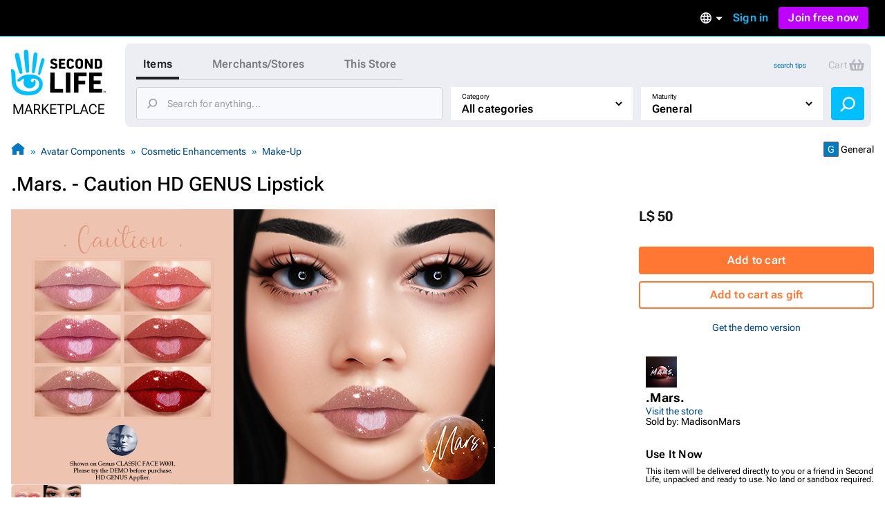

--- FILE ---
content_type: image/svg+xml
request_url: https://marketplace.secondlife.com/slm/icons/listing/hanger.svg
body_size: 765
content:
<svg width="20" height="15" viewBox="0 -2.5 20 20" fill="none" xmlns="http://www.w3.org/2000/svg">
<g id="FHmIUl.tif">
<path id="Vector" d="M9.99735 14.734C7.51459 14.734 5.03182 14.7359 2.54906 14.734C1.25706 14.7331 0.255273 13.9544 0.0614724 12.7071C-0.0927965 11.7131 -0.00698449 10.7323 0.846315 10.0096C1.09025 9.80278 1.38336 9.63015 1.68226 9.51064C4.02136 8.58111 6.36625 7.6677 8.71114 6.75145C8.85191 6.69644 8.95411 6.65186 8.94929 6.45931C8.92133 5.35526 9.44102 4.58223 10.4505 4.11273C10.921 3.89362 11.163 3.41463 11.0589 2.94038C10.9538 2.46423 10.5161 2.10949 10.0244 2.1038C9.5278 2.09811 9.08813 2.43009 8.97147 2.91382C8.93868 3.05041 8.94929 3.19742 8.92036 3.33496C8.79888 3.92682 8.31775 4.26449 7.70646 4.19335C7.17809 4.1317 6.77699 3.64512 6.79531 3.08645C6.84448 1.49961 8.1307 0.141357 9.657 0.0133096C11.4581 -0.13845 12.8947 1.05002 13.1811 2.63212C13.4289 4.00175 12.698 5.38087 11.4051 6.00214C11.3202 6.04292 11.2248 6.08276 11.163 6.14916C10.9837 6.33791 11.0647 6.65281 11.3077 6.74766C13.6516 7.66581 15.9955 8.58301 18.3385 9.5021C19.4039 9.92039 19.9786 10.7731 19.9988 11.9028C20.0113 12.5733 19.9458 13.2117 19.5119 13.7637C19.0558 14.3442 18.4619 14.6989 17.7108 14.7207C16.7881 14.7473 15.8634 14.7331 14.9397 14.734C13.2929 14.735 11.6451 14.734 9.99832 14.734H9.99735ZM10.0051 12.6331C12.4059 12.6331 14.8077 12.6331 17.2085 12.6331C17.9017 12.6331 17.921 12.6065 17.9268 11.9322C17.9287 11.6903 17.8294 11.5585 17.6047 11.4712C15.149 10.5142 12.6971 9.54858 10.2394 8.59534C10.1082 8.54412 9.92022 8.54696 9.78813 8.59723C7.3825 9.52676 4.98072 10.4686 2.57798 11.4076C2.25659 11.5335 2.09622 11.769 2.09686 12.1143C2.09686 12.5496 2.18363 12.6322 2.63391 12.6322C5.0916 12.6322 7.54834 12.6322 10.006 12.6322L10.0051 12.6331Z" fill="white"/>
</g>
</svg>
